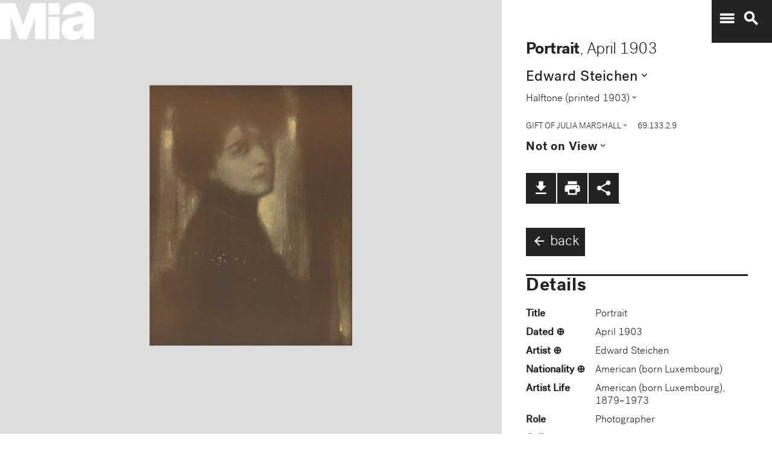

--- FILE ---
content_type: text/plain
request_url: https://mia-dimensions.s3.amazonaws.com/82835/image.svg
body_size: 2736
content:
<svg viewbox="0 0 400 320" class="dimension-view"><rect x="20" y="20.58697221241971" width="218.81543114915678" height="279.4130277875803" class="edge"></rect><line x1="20" y1="20.58697221241971" x2="20.586972212419678" y2="20.000000000000057" class="edge"></line><line x1="238.81543114915678" y1="20.58697221241971" x2="239.40240336157646" y2="20.000000000000057" class="edge"></line><line x1="238.81543114915678" y1="300" x2="239.40240336157646" y2="299.41302778758035" class="edge"></line><line x1="20.586972212419678" y1="20.000000000000057" x2="239.40240336157646" y2="20.000000000000057" class="edge"></line><line x1="239.40240336157646" y1="20.000000000000057" x2="239.40240336157646" y2="299.41302778758035" class="edge"></line><text x="129.4077155745784" y="296" text-anchor="middle">13.2 cm</text><text x="236.81543114915678" y="160.29348610620985" text-anchor="end">16.8 cm</text><text x="40.29348610620984" y="20.293486106209873" text-anchor="start">1 mm</text><g fill-rule="evenodd" transform="translate(258.8154311491568,188.7660554856335)">
      <g class="tennis-ball" transform="scale(0.39726408755130893,0.39726408755130893)">
        <circle class="ball" cx="140.5" cy="140.5" r="139.5"></circle>
        <path class="line" d="M35.4973996,48.6564543 C42.5067217,75.8893541 47.1024057,103.045405 48.5071593,129.267474 C49.2050919,142.295548 49.1487206,156.313997 48.4007524,171.179475 C47.3170518,192.717458 44.831768,215.405368 41.2689042,238.548172 C44.0920595,241.405174 47.0377013,244.140872 50.0973089,246.746747 C54.274085,220.981656 57.1814249,195.664391 58.388118,171.681997 C59.152645,156.487423 59.2103921,142.12682 58.4928407,128.732526 C56.9456805,99.8522041 51.6525537,69.9875212 43.5965239,40.1505937 C40.7799535,42.8710386 38.077622,45.7089492 35.4973996,48.6564543 L35.4973996,48.6564543 Z"></path>
        <path class="line" d="M209.929126,19.4775696 C207.210255,20.7350524 204.523231,22.0798819 201.877774,23.5155872 C185.816543,32.2321125 172.62404,43.5997536 163.365582,57.9858795 C152.309799,75.1647521 147.361062,95.9365435 149.519284,120.438716 C153.246233,162.750546 177.6149,202.948254 215.783496,239.999593 C219.369774,243.480895 223.018502,246.874207 226.714223,250.176799 C229.361836,248.092694 231.93214,245.91478 234.420126,243.648068 C230.467945,240.143617 226.570656,236.534305 222.748767,232.824289 C186.140739,197.287837 162.958794,159.047704 159.480716,119.561284 C157.514766,97.2419721 161.935618,78.6859198 171.774644,63.3976879 C180.045966,50.5454103 191.971382,40.2695847 206.647666,32.3046788 C211.02518,29.9289759 215.539302,27.8153877 220.133919,25.9481492 C216.833521,23.6494818 213.429097,21.4897954 209.929126,19.4775696 L209.929126,19.4775696 Z"></path>
    </g></g></svg>